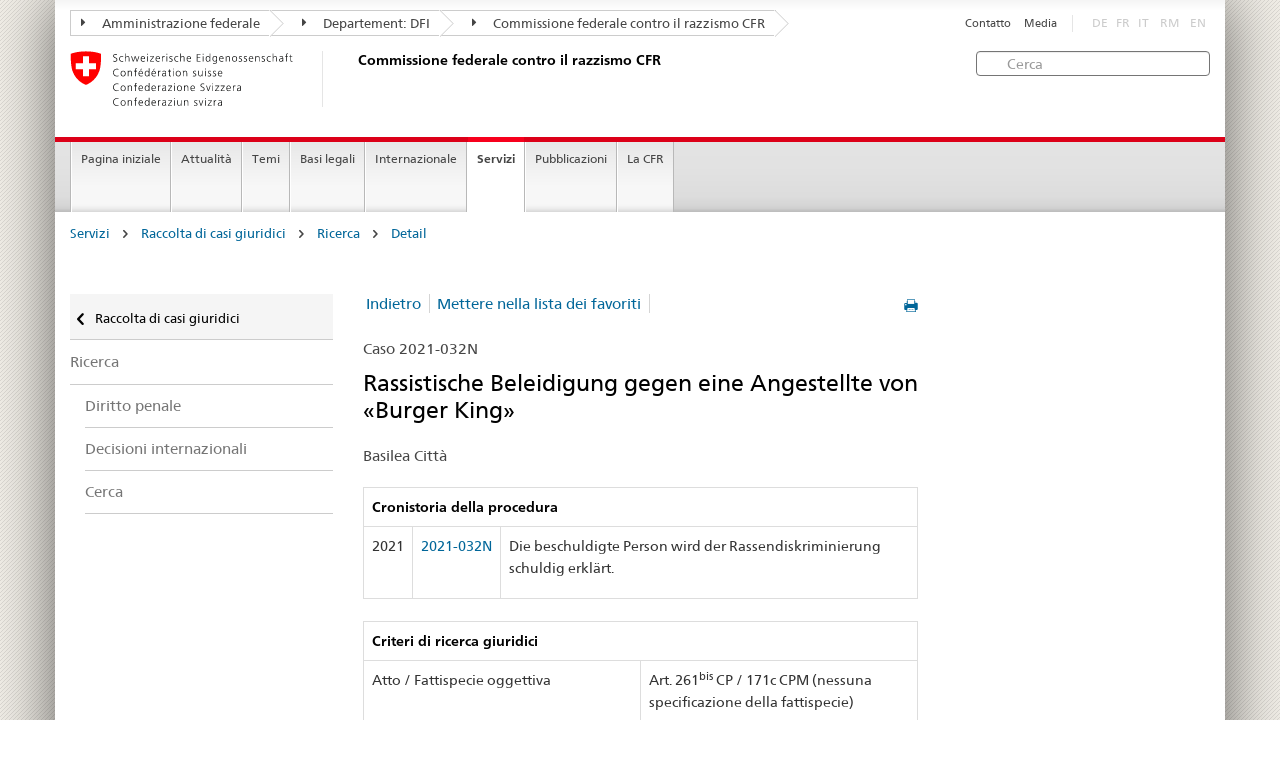

--- FILE ---
content_type: text/html
request_url: https://www.ekr.admin.ch/i524/2021-032N.html
body_size: 6314
content:
<!DOCTYPE HTML>
<!-- GENERATOR - generation.internetal 8.10/EKR2015_2015010702:https://www.ekr.admin.ch:it:524:20260121055011 -->
<HTML><HEAD>
<title>CFR : Detail </title>

<META NAME="publisher" CONTENT="Commissione federale contro il razzismo CFR">
<META NAME="author" CONTENT="Commissione federale contro il razzismo CFR">
<META NAME="copyright" CONTENT="Commissione federale contro il razzismo CFR">
<META NAME="generator" CONTENT="generation.internetal 8.10/EKR2015_2015010702">
<META NAME="robots" content="index,follow">
<META NAME="last-modified" CONTENT="2019-01-24">
<meta property="og:url" content="https://www.ekr.admin.ch/servizi/i524.html" />
<meta property="og:type" content="article" />
<meta property="og:title" content="CFR : Detail " />
<meta property="og:description" content="" />
<META NAME="revisit-after" content="7 days">
<meta name="referrer" content="no-referrer">
<META NAME="language" CONTENT="it">

<meta charset="utf-8">
<meta http-equiv="X-UA-Compatible" content="IE=edge">
<meta name="viewport" content="width=device-width, initial-scale=1">
<META NAME="language" CONTENT="it">
<html lang="it">
<liNK rel="stylesheet" href="/css/vendors.css">
<liNK rel="stylesheet" href="/css/admin.css">
<liNK rel="stylesheet" href="/css/admin_scm_20250612.css">
<style type="text/css">
blockquote::before{content:""}
blockquote::after{content:""}
</style>
<liNK rel="shortcut icon" href="/img/ico/favicon.ico">
<liNK rel="apple-touch-icon" sizes="57x57" href="/img/ico/apple-touch-icon-57x57.png">
<liNK rel="apple-touch-icon" sizes="114x114" href="/img/ico/apple-touch-icon-114x114.png">
<liNK rel="apple-touch-icon" sizes="72x72" href="/img/ico/apple-touch-icon-72x72.png">
<liNK rel="apple-touch-icon" sizes="144x144" href="/img/ico/apple-touch-icon-144x144.png">
<liNK rel="apple-touch-icon" sizes="60x60" href="/img/ico/apple-touch-icon-60x60.png">
<liNK rel="apple-touch-icon" sizes="120x120" href="/img/ico/apple-touch-icon-120x120.png">
<liNK rel="apple-touch-icon" sizes="76x76" href="/img/ico/apple-touch-icon-76x76.png">
<liNK rel="icon" type="image/png" href="/img/ico/favicon-96x96.png" sizes="96x96">
<liNK rel="icon" type="image/png" href="/img/ico/favicon-16x16.png" sizes="16x16">
<liNK rel="icon" type="image/png" href="/img/ico/favicon-32x32.png" sizes="32x32">
<meta name="msapplication-TileColor" content="#ffffff">
<meta name="msapplication-TileImage" content="/img/ico/mstile-144x144.png">
<meta name="msapplication-config" content="/img/ico/browserconfig.xml">
<!--[if lt IE 9]>
<script src="/js/html5shiv.js">
</SCRIPT>
<script src="/js/respond.min.js">
</SCRIPT>
<![endif]-->
<script>
(function(i,s,o,g,r,a,m){i['GoogleAnalyticsObject']=r;i[r]=i[r]||function(){
(i[r].q=i[r].q||[]).push(arguments)},i[r].l=1*new Date();a=s.createElement(o),
m=s.getElementsByTagName(o)[0];a.async=1;a.src=g;m.parentNode.insertBefore(a,m)
})(window,document,'script','https://www.google-analytics.com/analytics.js','ga');
ga('create', 'UA-64852589-1', 'auto');
ga('send', 'pageview');

</SCRIPT>
</head>

<body>
<div class="container container-main">

<header>
<div class="clearfix">
<nav class="navbar treecrumb pull-left">
<h2 class="sr-only">Orientation in the website</h2>
<ul class="nav navbar-nav">
<li class="dropdown">
<a href="https://www.admin.ch/gov/it/pagina-iniziale.html" class="dropdown-toggle"><span class="icon icon--right"></span> Amministrazione federale</a>
</li>
<li class="dropdown">
<a href="https://www.edi.admin.ch/edi/it/home.html" class="dropdown-toggle"><span class="icon icon--right"></span> Departement: DFI</a>
</li>
<li class="dropdown">
<a href="i100.html" class="dropdown-toggle"><span class="icon icon--right"></span> Commissione federale contro il razzismo CFR</a>
</li>
</ul>
</nav>
<section class="nav-services clearfix">
<h2>Detail</h2>
<h2 class="sr-only">Language selection</h2>
<nav class="nav-lang">
<ul>
<li class="disabled">DE</li><li class="disabled">FR</li><li class="disabled">IT</li>
<li class="disabled">RM</li>
<li class="disabled">EN</li>
</ul>
</nav>
<nav class="nav-service">
<h2 class="sr-only">Services navigation</h2>
<ul>
<li><a href="/i367.html">Contatto</a></li>
<li><a href="/i244.html">Media</a></li>
</ul>
</nav>
</section>
</div>
<a href="https://www.ekr.admin.ch/pagina_iniziale/i112.html" class="brand hidden-xs">
<img src="/img/logo-CH.svg" onerror="this.onerror=null; this.src='/img/logo-CH.png'" alt="Commissione federale contro il razzismo CFR">
<h1>Commissione federale contro il razzismo CFR</h1>
</a>
<form class="form-horizontal form-search pull-right" accept-charset="utf-8" action="/i513.html">
<h2 class="sr-only">Cerca</h2>
<label for="search-field" class="sr-only">Cerca:</label>
<input id="search-field" name="search" class="form-control search-field" type="text" placeholder="Cerca">
</form>
</header>
<nav class="nav-main yamm navbar">
<h2 class="sr-only">Navigation</h2>
<!-- Mobile -->
<section class="nav-mobileSCM">
<div class="table-row">
<div class="nav-mobile-header">
<div class="table-row">
<span class="nav-mobile-logo"><a href="/pagina_iniziale/i112.html"><img src="/img/swiss.svg" onerror="this.onerror=null; this.src='/img/swiss.png'" alt="Confederatio Helvetica"></a>
</span>
<a href="/pagina_iniziale/i112.html"><h1>Commissione federale contro il razzismo CFR</h1></a>
</a>
</div>
</div>
<div class="table-cell dropdown">
<a href="#" class="nav-mobile-menu dropdown-toggle" data-toggle="dropdown"><span class="icon icon--menu"></span></a>
<div class="drilldown dropdown-menu" role="menu">
<div class="drilldown-container">
<nav class="nav-page-list">
<ul>
<a href="/servizi/i269.html" class="icon icon--before icon--less">Raccolta di casi giuridici</a>
<li class=""><a href="/servizi/i373.html">Ricerca</a></li>
<ul>
<ul>
<li><a href="/servizi/i518.html">Diritto penale</a></li>
<li><a href="/servizi/i477.html">Decisioni internazionali</a></li>
<li><a href="/servizi/i522.html">Cerca</a></li>
</ul>
</ul>
<a href="#" class="yamm-close-bottom"><span class="icon icon--top"></span></a>
</nav>
</div>
</div>
</div>
<div class="table-cell dropdown">
<a href="#" class="nav-mobile-menu dropdown-toggle" data-toggle="dropdown"><span class="icon icon--search"></span></a>
<div class="dropdown-menu" role="menu">
<form class="form">
<h2 class="sr-only">Cerca</h2>
<label for="search-field-mobile" class="sr-only">Cerca:</label>
<input id="search-field-mobile" class="form-control" type="text" placeholder="Cerca">
<span class="icon icon--search"></span>
</form>
</div>
</div>
</div>
</section>
<!-- Non mobile The tab navigation -->
<ul class="nav navbar-nav nav-SCM"><li class="dropdown background_image_none"><a href="/pagina_iniziale/i112.html" title="Pagina iniziale">Pagina iniziale</a></li>
<li class="dropdown yamm-fw">
<a href="#" class="dropdown-toggle" data-toggle="dropdown">Attualità</a>
<ul class="dropdown-menu" role="menu">
<li>
<div class="yamm-content container-fluid">
<div class="row">
<div class="col-sm-12"><a href="#" class="yamm-close icon icon--after icon--close pull-right">Chiudere</a>
</div>
</div>
<div class="row">
<div class="col-sm-2"><h4><a href="/attualita/i940.html" title="Giubileo">Giubileo</a></h4>
</div>
<div class="col-sm-2"><h4><a href="/attualita/i244.html" title="Comunicati stampa">Comunicati stampa</a></h4>
</div>
<div class="col-sm-2"><h4><a href="/attualita/i109.html" title="Pareri">Pareri</a></h4>
</div>
<div class="col-sm-2"><h4><a href="/attualita/i258.html" title="Procedure di consultazione">Procedure di consultazione</a></h4>
</div>
<div class="col-sm-2"><h4><a href="/attualita/i214.html" title="Manifestazioni">Manifestazioni</a></h4>
<ul>
<li><a href="/attualita/i541.html" title="Campagne">Campagne</a></li>
<li><a href="/attualita/i579.html" title="Settimana contro il razzismo">Settimana contro il razzismo</a></li>
<li><a href="/attualita/i230.html" title="Convegni">Convegni</a></li>
</ul>
</div>
</div>
</p><p><br>
<a href="#" class="yamm-close-bottom"><span class="icon icon--top"></span></a>
</div>
</li>
</ul>
</li>
<li class="dropdown yamm-fw">
<a href="#" class="dropdown-toggle" data-toggle="dropdown">Temi</a>
<ul class="dropdown-menu" role="menu">
<li>
<div class="yamm-content container-fluid">
<div class="row">
<div class="col-sm-12"><a href="#" class="yamm-close icon icon--after icon--close pull-right">Chiudere</a>
</div>
</div>
<div class="row">
<div class="col-sm-2"><h4><a href="/temi/i260.html" title="Definizioni">Definizioni</a></h4>
<ul>
<li><a href="/temi/i123.html" title="Razzismo">Razzismo</a></li>
<li><a href="/temi/i502.html" title="Discriminazione">Discriminazione</a></li>
<li><a href="/temi/i125.html" title="Antisemitismo">Antisemitismo</a></li>
<li><a href="/temi/i126.html" title="Ostilità verso i musulmani ">Ostilità verso i musulmani </a></li>
<li><a href="/temi/i127.html" title="Il razzismo contro i neri ">Il razzismo contro i neri </a></li>
<li><a href="/temi/i129.html" title="Antiziganismo">Antiziganismo</a></li>
<li><a href="/temi/i128.html" title="Xenofobia ">Xenofobia </a></li>
</ul>
</div>
<div class="col-sm-2"><h4><a href="/temi/i133.html" title="Ambiti della vita">Ambiti della vita</a></h4>
<ul>
<li><a href="/temi/i134.html" title="Mondo del lavoro">Mondo del lavoro</a></li>
<li><a href="/temi/i135.html" title="Alloggio">Alloggio</a></li>
<li><a href="/temi/i140.html" title="Servizio pubblico e servizi privati">Servizio pubblico e servizi privati</a></li>
<li><a href="/temi/i136.html" title="Tempo libero">Tempo libero</a></li>
<li><a href="/temi/i137.html" title="Spazio pubblico">Spazio pubblico</a></li>
<li><a href="/temi/i139.html" title="Media e internet">Media e internet</a></li>
<li><a href="/temi/i141.html" title="Naturalizzazione">Naturalizzazione</a></li>
</ul>
</div>
</div>
</p><p><br>
<a href="#" class="yamm-close-bottom"><span class="icon icon--top"></span></a>
</div>
</li>
</ul>
</li>
<li class="dropdown yamm-fw">
<a href="#" class="dropdown-toggle" data-toggle="dropdown">Basi legali</a>
<ul class="dropdown-menu" role="menu">
<li>
<div class="yamm-content container-fluid">
<div class="row">
<div class="col-sm-12"><a href="#" class="yamm-close icon icon--after icon--close pull-right">Chiudere</a>
</div>
</div>
<div class="row">
<div class="col-sm-2"><h4><a href="/basi_legali/i144.html" title="Diritto internazionale">Diritto internazionale</a></h4>
<ul>
<li><a href="/basi_legali/i160.html" title="Procedura individuale di comunicazione">Procedura individuale di comunicazione</a></li>
</ul>
</div>
<div class="col-sm-2"><h4><a href="/basi_legali/i601.html" title="Diritto costituzionale">Diritto costituzionale</a></h4>
</div>
<div class="col-sm-2"><h4><a href="/basi_legali/i154.html" title="Diritto penale">Diritto penale</a></h4>
<ul>
<li><a href="/basi_legali/i155.html" title="Contesto">Contesto</a></li>
<li><a href="/basi_legali/i559.html" title="Perché abbiamo bisogno di una norma antidiscriminazione?">Perché abbiamo bisogno di una norma antidiscriminazione?</a></li>
<li><a href="/basi_legali/i181.html" title="FAQ">FAQ</a></li>
</ul>
</div>
<div class="col-sm-2"><h4><a href="/basi_legali/i507.html" title="Diritto civile">Diritto civile</a></h4>
</div>
<div class="col-sm-2"><h4><a href="/basi_legali/i264.html" title="Tutela giuridica">Tutela giuridica</a></h4>
<ul>
<li><a href="/basi_legali/i266.html" title="Possibilità di ricorso al CERD">Possibilità di ricorso al CERD</a></li>
</ul>
</div>
</div>
</p><p><br>
<a href="#" class="yamm-close-bottom"><span class="icon icon--top"></span></a>
</div>
</li>
</ul>
</li>
<li class="dropdown yamm-fw">
<a href="#" class="dropdown-toggle" data-toggle="dropdown">Internazionale</a>
<ul class="dropdown-menu" role="menu">
<li>
<div class="yamm-content container-fluid">
<div class="row">
<div class="col-sm-12"><a href="#" class="yamm-close icon icon--after icon--close pull-right">Chiudere</a>
</div>
</div>
<div class="row">
<div class="col-sm-2"><h4><a href="/internazionale/i232.html" title="ONU">ONU</a></h4>
<ul>
<li><a href="/internazionale/i607.html" title="Raccomandazioni del CERD">Raccomandazioni del CERD</a></li>
</ul>
</div>
<div class="col-sm-2"><h4><a href="/internazionale/i234.html" title="Consiglio d'Europa">Consiglio d'Europa</a></h4>
<ul>
<li><a href="/internazionale/i609.html" title="Raccomandazioni della ECRI">Raccomandazioni della ECRI</a></li>
</ul>
</div>
<div class="col-sm-2"><h4><a href="/internazionale/i237.html" title="OSCE">OSCE</a></h4>
</div>
</div>
</p><p><br>
<a href="#" class="yamm-close-bottom"><span class="icon icon--top"></span></a>
</div>
</li>
</ul>
</li>
<li class="dropdown yamm-fw current">
<a href="#" class="dropdown-toggle" data-toggle="dropdown">Servizi</a>
<ul class="dropdown-menu" role="menu">
<li>
<div class="yamm-content container-fluid">
<div class="row">
<div class="col-sm-12"><a href="#" class="yamm-close icon icon--after icon--close pull-right">Chiudere</a>
</div>
</div>
<div class="row">
<div class="col-sm-2"><h4><a href="/servizi/i384.html" title="Agenda politica su razzismo">Agenda politica su razzismo</a></h4>
<ul>
<li><a href="/servizi/i546.html" title="Sessione autunnale 2025">Sessione autunnale 2025</a></li>
<li><a href="/servizi/i545.html" title="Sessione speciale 2025">Sessione speciale 2025</a></li>
<li><a href="/servizi/i543.html" title="Sessione estiva 2025">Sessione estiva 2025</a></li>
<li><a href="/servizi/i526.html" title="Sessione primaverile 2025">Sessione primaverile 2025</a></li>
<li><a href="/servizi/i544.html" title="Sessione invernale 2024">Sessione invernale 2024</a></li>
</ul>
</div>
<div class="col-sm-2"><h4><a href="/servizi/i269.html" title="Raccolta di casi giuridici">Raccolta di casi giuridici</a></h4>
<ul>
<li><a href="/servizi/i272.html" title="Quadro statistico">Quadro statistico</a></li>
<li><a href="/servizi/i373.html" title="Ricerca">Ricerca</a></li>
<li><a href="/servizi/i509.html" title="Aiuto">Aiuto</a></li>
</ul>
</div>
<div class="col-sm-2"><h4><a href="/servizi/i508.html" title="Consulenza giuridica">Consulenza giuridica</a></h4>
<ul>
<li><a href="/servizi/i838.html" title="Guida giuridica on-line">Guida giuridica on-line</a></li>
</ul>
</div>
<div class="col-sm-2"><h4><a href="/servizi/i259.html" title="Rete di consulenza per le vittime del razzismo">Rete di consulenza per le vittime del razzismo</a></h4>
</div>
<div class="col-sm-2"><h4><a href="/servizi/i420.html" title="Conciliazione">Conciliazione</a></h4>
</div>
</div>
</p><p><br>
<a href="#" class="yamm-close-bottom"><span class="icon icon--top"></span></a>
</div>
</li>
</ul>
</li>
<li class="dropdown yamm-fw">
<a href="#" class="dropdown-toggle" data-toggle="dropdown">Pubblicazioni</a>
<ul class="dropdown-menu" role="menu">
<li>
<div class="yamm-content container-fluid">
<div class="row">
<div class="col-sm-12"><a href="#" class="yamm-close icon icon--after icon--close pull-right">Chiudere</a>
</div>
</div>
<div class="row">
<div class="col-sm-2"><h4><a href="/pubblicazioni/i108.html" title="TANGRAM">TANGRAM</a></h4>
<ul>
<li><a href="/pubblicazioni/i548.html" title="Abbonamento TANGRAM">Abbonamento TANGRAM</a></li>
</ul>
</div>
<div class="col-sm-2"><h4><a href="/pubblicazioni/i107.html" title="Studi">Studi</a></h4>
</div>
<div class="col-sm-2"><h4><a href="/pubblicazioni/i839.html" title="Dossier tematici">Dossier tematici</a></h4>
</div>
<div class="col-sm-2"><h4><a href="/pubblicazioni/i602.html" title="Monitoraggio nazionale ">Monitoraggio nazionale </a></h4>
</div>
<div class="col-sm-2"><h4><a href="/pubblicazioni/i110.html" title="Rapporti annuali">Rapporti annuali</a></h4>
</div>
<div class="col-sm-2 clearboth"><h4><a href="/pubblicazioni/i892.html" title="Newsletter della CFR">Newsletter della CFR</a></h4>
</div>
<div class="col-sm-2"><h4><a href="/pubblicazioni/i119.html" title="Altre pubblicazioni">Altre pubblicazioni</a></h4>
</div>
</div>
</p><p><br>
<a href="#" class="yamm-close-bottom"><span class="icon icon--top"></span></a>
</div>
</li>
</ul>
</li>
<li class="dropdown yamm-fw">
<a href="#" class="dropdown-toggle" data-toggle="dropdown">La CFR</a>
<ul class="dropdown-menu" role="menu">
<li>
<div class="yamm-content container-fluid">
<div class="row">
<div class="col-sm-12"><a href="#" class="yamm-close icon icon--after icon--close pull-right">Chiudere</a>
</div>
</div>
<div class="row">
<div class="col-sm-2"><h4><a href="/la_cfr/i598.html" title="Chi siamo">Chi siamo</a></h4>
</div>
<div class="col-sm-2"><h4><a href="/la_cfr/i159.html" title="Mandato">Mandato</a></h4>
</div>
<div class="col-sm-2"><h4><a href="/la_cfr/i599.html" title="Priorità tematiche della CFR">Priorità tematiche della CFR</a></h4>
</div>
<div class="col-sm-2"><h4><a href="/la_cfr/i291.html" title="Composizione">Composizione</a></h4>
</div>
<div class="col-sm-2"><h4><a href="/la_cfr/i292.html" title="Segreteria">Segreteria</a></h4>
</div>
<div class="col-sm-2 clearboth"><h4><a href="https://portal.collab.admin.ch/sites/301-e-collaboration/SitePages/Homepage.aspx" title="e-collaboration" target="_blank">e-collaboration</a></h4>
</div>
<div class="col-sm-2"><h4><a href="/la_cfr/i367.html" title="Contatto">Contatto</a></h4>
</div>
</div>
</p><p><br>
<a href="#" class="yamm-close-bottom"><span class="icon icon--top"></span></a>
</div>
</li>
</ul>
</li>
</ul>
</nav>
<section class="nav-SCM-print">
Pagina iniziale | Attualità | Temi | Basi legali | Internazionale | <b>Servizi</b> | Pubblicazioni | La CFR
</section>
<div class="container-fluid">
<div class="row">
<div class="col-sm-12">
<ol class="breadcrumb">
<li><a href="/servizi/i114.html">Servizi</a></li> <span class="icon icon--greater"></span>
<li><a href="/servizi/i269.html">Raccolta di casi giuridici</a></li> <span class="icon icon--greater"></span>
<li><a href="/servizi/i373.html">Ricerca</a></li> <span class="icon icon--greater"></span>
<li><a href="/servizi/i524.html">Detail</a></li>
</ol>
</div>
</div>
</div>
<br>
<div class="container-fluid">
<div class="row">
<div class="col-sm-8 col-sm-push-4 col-md-9 col-md-push-3">
<div class="row">
<div class="col-md-8"><a href="#" onclick="window.print()" class="icon icon--before icon--print pull-right"></a>
<div>
<ul class="pagination">
<li class="separator"><a href="javascript:history.back()">Indietro</a></li><li class="separator"><a href="/servizi/i524/2021-032N.html?memo=1">Mettere nella lista dei favoriti</a></li>
</ul>
</nav>
<p class="margintop20px marginbottom10px">Caso 2021-032N</p><h2 class="margintop0">Rassistische Beleidigung gegen eine Angestellte von «Burger King»<br>
</h2>
<p class="marginbottom20px">Basilea Città</p>
<table class="table table-bordered">
<thead>
<tr role="columnheader"><th colspan=3><b>Cronistoria della procedura </b></td>
</tr></thead>
<tr>
<td>2021</td>
<td><span style='white-space:nowrap'><a href="/i524/2021-032N.html#2021-032N"><span style='white-space:nowrap'>2021-032N</span></a></td>
<td>Die beschuldigte Person wird der Rassendiskriminierung schuldig erklärt.</p><p><p></td>
</tr>
</table>
<table class="table table-bordered">
<thead>
<tr role="columnheader"><th colspan=2><b>Criteri di ricerca giuridici</b></th>
</tr></thead>
<tr>
<td class="width50pr">Atto / Fattispecie oggettiva</td>
<td class="verticalaligntop">Art. 261<sup>bis</sup> CP / 171c CPM (nessuna specificazione della fattispecie)</td>
</tr>
<tr>
<td class="width50pr">Oggetto della protezione</td>
<td class="verticalaligntop">Etnia</td>
</tr>
<tr>
<td class="width50pr">Domande specifiche sulla fattispecie</td>
<td class="verticalaligntop"></td>
</tr>
</table><table class="table table-bordered">
<thead>
<tr role="columnheader"><th colspan=2 role="columnheader"><b>Parole chiave</b></th>
</tr></thead>
<tr>
<td class="width50pr">Autori</td>
<td>Persone private</td>
</tr>
<tr>
<td class="width50pr">Vittime</td>
<td>Stranieri e appartenenti ad altri gruppi etnici</td>
</tr>
<tr>
<td class="width50pr">Mezzi utilizzati</td>
<td>Parole</td>
</tr>
<tr>
<td class="width50pr">Contesto sociale</td>
<td>Luoghi pubblici</td>
</tr>
<tr>
<td class="width50pr">Ideologia</td>
<td>Razzismo (colore di pelle)</td>
</tr>
</table>
<h3>Sintesi</h3>
<p>Der Beschuldigte setzt die Mitarbeiterin K.S. durch Worte aufgrund ihrer «Ethnie» in einer gegen die Menschenwürde verstossende Weise herab, indem er sie als «<i>tamilische Nutte</i>» bezeichnete und zu ihr sagte, sie solle sein Essen nicht mit «ihren hässlichen tamilischen Händen» anfasse<a>n.</a><br>
<a></a></p><p><a name="«_GoBack»"></a>Die beschuldigte Person wird der mehrfachen Beschimpfung, Diskriminierung durch Herabsetzung schuldig erklärt.</p><p><a> </a></p><p>
<h3>In fatto</h3>
<p>Der Beschuldigte beleidigte die Mitarbeiterin K.S. indem er sie in der Burger King-Filiale am X, in welcher sich diverse Gäste und Angestellte aufhielten, als «<i>tamilische Nutte</i>» bezeichnete und zu ihr sagte, sie solle sein Essen nicht mit «<i>ihren hässlichen tamilischen Händen</i>» anfassen.<br>
</p>
<h3>Decisione</h3>
<p>Die beschuldigte Person wird wie folgt schuldig erklärt:<br>
Straftatbestand Diskriminierung und Aufruf zu Hass, Beschimpfung, Tätlichkeiten (mehrfache Begehung), geringfügiges Vermögensdelikt (Erschleichen einer Leistung), mehrfache Widerhandlung gegen das baselstädtische Übertretungsstrafgesetz (ungebührliches Verhalten, Diensterschwerung) gemäss Art. 261<sup>bis</sup>, Art. 177 Abs. 1, Art. 126 Abs. 1, Art. 150 i. V. m. Art. 172ter Abs. 1 StGB, § 3, § 4 ÜSTG, Art. 57 Abs. 3 PBG, Art. 49 Abs. 1 StGB.<br>
Die beschuldigte Person wird mit einer Geldstrafe von 25 Tagessätzen zu CHF 30.00 bestraft (Art. 34 StGB).<br>
Er wird mit einer Busse CHF 1'450.00 bestraft, bei schuldhaftem Nichtbezahlen ersatzweise eine Freiheitsstrafe von 15 Tagen (Art. 106 StGB).<br>
</p>
</div>
<div class="clearboth paddingtop25px">
<p><small><a href="#" class="icon icon--before icon--power">Inizio pagina</a></small></p>
</div>
</div>
<div class="col-md-4">
</div>
</div>
</div>
<div class="col-sm-4 col-sm-pull-8 col-md-3 col-md-pull-9 drilldown">
<div class="drilldown-container">
<nav class="nav-page-list">
<a href="#" class="icon icon--before icon--less visible-xs">Back to parent</a>
<a href="/servizi/i269.html"
class="icon icon--before icon--less upmenu"> Raccolta di casi giuridici</a>
<ul>
<li class=""><a href="/servizi/i373.html">Ricerca</a></li>
<ul class="einzug">
<li><a href="/servizi/i518.html">Diritto penale</a></li>
<li><a href="/servizi/i477.html">Decisioni internazionali</a></li>
<li><a href="/servizi/i522.html">Cerca</a></li>
</ul>
</ul>
</nav>
</div>
</div>
</div>
</div>
<footer>
<div class="container-fluid footer-service">
<nav>
<ul>
<a href="/servizi/i269.html" class="icon icon--before icon--less">Raccolta di casi giuridici</a>
<li class=""><a href="/servizi/i373.html">Ricerca</a></li>
<ul>
<ul>
<li><a href="/servizi/i518.html">Diritto penale</a></li>
<li><a href="/servizi/i477.html">Decisioni internazionali</a></li>
<li><a href="/servizi/i522.html">Cerca</a></li>
</ul>
<li><a href="/i367.html">Contatto</a></li>
<li><a href="/i244.html">Media</a></li>
</ul>
</nav>
</div>
<div class="site-map">
<a href="#site-map" data-target="#site-map" data-toggle="collapse" class="site-map-toggle collapsed">Sitemap</a>
<script src="/js/polyfills.min.js">
</SCRIPT>
<div class="container-fluid" id="site-map">
<div class="col-sm-3 col-md-2_5">
<a href="/attualita/i596.html"><h3>Attualità</h3></a>
<ul class="list-unstyled"><li class="margintop03"><a href="/attualita/i940.html" title="Giubileo">Giubileo</a></li><li class="margintop03"><a href="/attualita/i244.html" title="Comunicati stampa">Comunicati stampa</a></li><li class="margintop03"><a href="/attualita/i109.html" title="Pareri">Pareri</a></li><li class="margintop03"><a href="/attualita/i258.html" title="Procedure di consultazione">Procedure di consultazione</a></li><li class="margintop03"><a href="/attualita/i214.html" title="Manifestazioni">Manifestazioni</a></li>
</ul>
</div><div class="col-sm-3 col-md-2_5">
<a href="/temi/i501.html"><h3>Temi</h3></a>
<ul class="list-unstyled"><li class="margintop03"><a href="/temi/i260.html" title="Definizioni">Definizioni</a></li><li class="margintop03"><a href="/temi/i133.html" title="Ambiti della vita">Ambiti della vita</a></li>
</ul>
</div><div class="col-sm-3 col-md-2_5">
<a href="/basi_legali/i142.html"><h3>Basi legali</h3></a>
<ul class="list-unstyled"><li class="margintop03"><a href="/basi_legali/i144.html" title="Diritto internazionale">Diritto internazionale</a></li><li class="margintop03"><a href="/basi_legali/i601.html" title="Diritto costituzionale">Diritto costituzionale</a></li><li class="margintop03"><a href="/basi_legali/i154.html" title="Diritto penale">Diritto penale</a></li><li class="margintop03"><a href="/basi_legali/i507.html" title="Diritto civile">Diritto civile</a></li><li class="margintop03"><a href="/basi_legali/i264.html" title="Tutela giuridica">Tutela giuridica</a></li>
</ul>
</div><div class="col-sm-3 col-md-2_5">
<a href="/internazionale/i231.html"><h3>Internazionale</h3></a>
<ul class="list-unstyled"><li class="margintop03"><a href="/internazionale/i232.html" title="ONU">ONU</a></li><li class="margintop03"><a href="/internazionale/i234.html" title="Consiglio d'Europa">Consiglio d'Europa</a></li><li class="margintop03"><a href="/internazionale/i237.html" title="OSCE">OSCE</a></li>
</ul>
</div><div class="col-sm-3 col-md-2_5">
<a href="/servizi/i114.html"><h3>Servizi</h3></a>
<ul class="list-unstyled"><li class="margintop03"><a href="/servizi/i384.html" title="Agenda politica su razzismo">Agenda politica su razzismo</a></li><li class="margintop03"><a href="/servizi/i269.html" title="Raccolta di casi giuridici">Raccolta di casi giuridici</a></li><li class="margintop03"><a href="/servizi/i508.html" title="Consulenza giuridica">Consulenza giuridica</a></li><li class="margintop03"><a href="/servizi/i259.html" title="Rete di consulenza per le vittime del razzismo">Rete di consulenza per le vittime del razzismo</a></li><li class="margintop03"><a href="/servizi/i420.html" title="Conciliazione">Conciliazione</a></li>
</ul>
</div><div class="col-sm-3 col-md-2_5">
<a href="/pubblicazioni/i113.html"><h3>Pubblicazioni</h3></a>
<ul class="list-unstyled"><li class="margintop03"><a href="/pubblicazioni/i108.html" title="TANGRAM">TANGRAM</a></li><li class="margintop03"><a href="/pubblicazioni/i107.html" title="Studi">Studi</a></li><li class="margintop03"><a href="/pubblicazioni/i839.html" title="Dossier tematici">Dossier tematici</a></li><li class="margintop03"><a href="/pubblicazioni/i602.html" title="Monitoraggio nazionale ">Monitoraggio nazionale </a></li><li class="margintop03"><a href="/pubblicazioni/i110.html" title="Rapporti annuali">Rapporti annuali</a></li><li class="margintop03"><a href="/pubblicazioni/i892.html" title="Newsletter della CFR">Newsletter della CFR</a></li><li class="margintop03"><a href="/pubblicazioni/i119.html" title="Altre pubblicazioni">Altre pubblicazioni</a></li>
</ul>
</div><div class="col-sm-3 col-md-2_5">
<a href="/la_cfr/i594.html"><h3>La CFR</h3></a>
<ul class="list-unstyled"><li class="margintop03"><a href="/la_cfr/i598.html" title="Chi siamo">Chi siamo</a></li><li class="margintop03"><a href="/la_cfr/i159.html" title="Mandato">Mandato</a></li><li class="margintop03"><a href="/la_cfr/i599.html" title="Priorità tematiche della CFR">Priorità tematiche della CFR</a></li><li class="margintop03"><a href="/la_cfr/i291.html" title="Composizione">Composizione</a></li><li class="margintop03"><a href="/la_cfr/i292.html" title="Segreteria">Segreteria</a></li><li class="margintop03"><a href="https://portal.collab.admin.ch/sites/301-e-collaboration/SitePages/Homepage.aspx" title="e-collaboration" target="_blank">e-collaboration</a></li><li class="margintop03"><a href="/la_cfr/i367.html" title="Contatto">Contatto</a></li>
</ul>
</div>
</div>
</div>
<div class="container-fluid" id="footinfo">
<h3>Tenersi informati</h3>
<nav class="links-social">
<ul>
<li><a class="icon icon--before icon--twitter" href="https://twitter.com/ekrcfr" target="_blank">Twitter</a></li>
<li><a class="icon icon--before icon--instagram" href="https://www.instagram.com/ekr_cfr/" target="_blank" title="" style="margin-left:0"><img src="/abbbg/icon-s-instagram.png" style="padding:0; margin:0 5px 0 -7px; width:13px">Instagram</a>
<li><a class="icon icon--before icon--facebook" href="https://www.facebook.com/ekrcfr/?modal=admin_todo_tour" target="_blank">Facebook</a></li>
<li><a class="icon icon--before icon--message" href="/i834.html">Newsletter della CFR</a></li>
<li><a class="icon icon--before icon--message" href="https://www.news-service.admin.ch/dienstleistungen/abonnieren/index.html?lang=it" target="_blank">News</a></li>
</ul>
</nav>
<hr class="footer-line visible-xs">
<div class="logo-footer">
<a href="/pagina_iniziale/i112.html" class="brand">
<img src="/img/logo-CH.svg" onerror="this.onerror=null; this.src='/img/logo-CH.png'" alt="The Federal Authorities of the Swiss Confederation, www.admin.ch"></a>
</div>
</div>
<address>
<div class="container-fluid" id="footpublisher">
<span class="hidden-xs">Commissione federale contro il razzismo CFR</span>
<nav class="pull-right">
<ul>
<li><a href="/i510.html">Sitemap</a></li>
<li><a href="/i549.html">Impressum</a></li>
<li><a href="/i550.html">Basi legali</a></li>
</ul>
</nav>
</div>
</address>
</footer>
</div>
<script type="text/javascript" src="/js/vendors.min.js">
</SCRIPT>
<script type="text/javascript" src="/js/main.min.js">
</SCRIPT>
</body>
</html>
